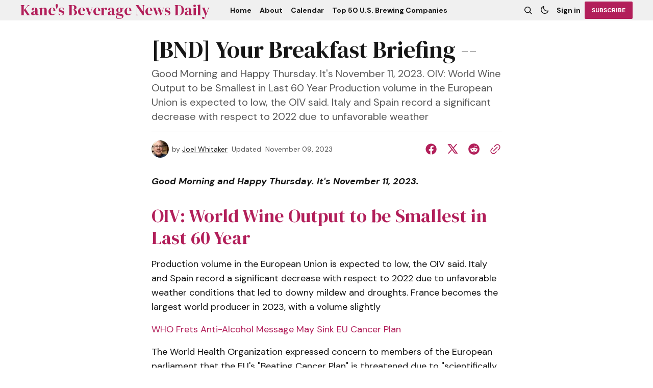

--- FILE ---
content_type: text/html; charset=utf-8
request_url: https://bevnews.net/bnd-your-breakfast-briefing-49/
body_size: 13977
content:
<!DOCTYPE html>
<html lang="en" data-theme="light">
    <head>

        <meta charset="utf-8" />
        <meta name="viewport" content="width=device-width, initial-scale=1" />
        
        <title>[BND] Your Breakfast Briefing --</title>
        <link rel="stylesheet" href="https://bevnews.net/assets/built/index.css?v=084a713623" />
        <link rel="preconnect" href="https://fonts.googleapis.com">
<link rel="preconnect" href="https://fonts.gstatic.com" crossorigin>

<link href="https://fonts.googleapis.com/css2?family=DM+Serif+Display&display=swap" rel="stylesheet">

<link href="https://fonts.googleapis.com/css2?family=DM+Sans:ital,opsz,wght@0,9..40,400;0,9..40,500;0,9..40,600;0,9..40,700;1,9..40,400;1,9..40,500;1,9..40,600;1,9..40,700&display=swap" rel="stylesheet">

<style>
    :root {
        --font-family-navigation: 'DM Sans', sans-serif;
        --font-family-body: 'DM Sans', sans-serif;
        --font-family-title: 'DM Serif Display', serif;
        --font-family-section-title: 'DM Sans', sans-serif;
        --font-family-post-tag: 'DM Sans', sans-serif;
        --font-family-post-excerpt: 'DM Sans', sans-serif;
        --font-family-post-info: 'DM Sans', sans-serif;
        --font-family-button: 'DM Sans', sans-serif;
        --font-family-number: 'DM Serif Display', serif;    
        
        --font-weight-title: 400;
        --font-weight-tag: 700;
        --font-weight-post-excerpt: 400;
        --font-weight-post-info: 400;
        --font-weight-navigation: 700;
        --font-weight-button: 700;
        --font-weight-section-title: 700;
        --font-weight-footer-secondary: 400;
        --font-weight-number: 400;

        --font-size-site-title-1: 30px;
        --font-size-site-title-2: 48px;
        --font-size-navigation-1: 14px;
        --font-size-navigation-2: 16px;
        --font-size-button: 12px;
        --font-size-section-title: 12px;
        --font-size-tag: 9px;
        --font-size-post-title: 24px;
        --font-size-post-title-no-img: 18px;
        --font-size-main-post-title: 36px;
        --font-size-main-post-title-no-feat: 32px;
        --font-size-main-post-excerpt: 20px;
        --font-size-latest-post-title: 18px;
        --font-size-post-info: 12px;
        --font-size-number: 50px;
        --font-size-cta-text: 16px;
        --font-size-post-page-title: 46px;
        --font-size-post-page-excerpt: 20px;

        --line-height-site-title-1: 100%;
        --line-height-site-title-2: 100%;
        --line-height-navigation-1: 100%;
        --line-height-navigation-2: 110%;
        --line-height-button-1: 110%;
        --line-height-button-2: 120%;
        --line-height-tag: 100%;
        --line-height-post-title: 110%;
        --line-height-main-post-title: 110%;
        --line-height-main-post-excerpt: 140%;
        --line-height-latest-post-title: 110%;
        --line-height-post-info: 110%;
        --line-height-section-title: 120%;
        --line-height-number: 90%;
        --line-height-cta-text: 130%;

        --letter-spacing-title: 0;
        --letter-spacing-button: -0.02em; 
        --letter-spacing-tag: 0.02em; 
        --letter-spacing-section-title: 0.02em;
        --letter-spacing-number: -0.04em;

        --text-transform-navigation: unset;
        --text-transform-tags: uppercase;
        --text-transform-button: uppercase;
        --text-transform-section-title: uppercase;
        --text-transform-footer-link: uppercase;

        --edit-billing-btn-padding--loading: 4.5px 54.5px;
    }
</style>






        
    <style>
        :root {
            --border-radius-buttons: 2px;
            --border-radius-images: 0;
            --border-radius-elements: 2px;
        }
    </style>


        <style>
            :root {
                --accent-color: #b21f5a;
                        --header-height: -40px;
                
            }
            :root[data-theme='light']{
                --color-social-bg-icon: #b21f5a;
            }
            :root[data-theme='dark']{
                --color-social-bg-icon: #fff;
            }
        </style>

        <script>
            const rootElem = document.querySelector("html[data-theme]");

            const detectSystemTheme = () => {
                if (window.matchMedia("(prefers-color-scheme: dark)").matches) {
                    rootElem.setAttribute("data-theme", "dark");
                } else {
                    rootElem.setAttribute("data-theme", "light");
                }
            };

            const initTheme = () => {
                const localStoragePref = localStorage.getItem("data-theme");

                if (localStoragePref) {
                    rootElem.setAttribute("data-theme", localStoragePref);
                } else {
                    detectSystemTheme();
                }
            };

            initTheme();

            window
                .matchMedia("(prefers-color-scheme: dark)")
                .addEventListener("change", () => {
                    if (window.matchMedia("(prefers-color-scheme: dark)").matches) {
                        rootElem.setAttribute("data-theme", "dark");
                    } else {
                        rootElem.setAttribute("data-theme", "light");
                    }
                });
        </script>
        
        <script src="https://bevnews.net/assets/built/index.js?v=084a713623" defer></script>
        
        <link rel="canonical" href="https://bevnews.net/bnd-your-breakfast-briefing-49/">
    <meta name="referrer" content="no-referrer-when-downgrade">
    
    <meta property="og:site_name" content="Kane&#x27;s Beverage News Daily">
    <meta property="og:type" content="article">
    <meta property="og:title" content="[BND] Your Breakfast Briefing --">
    <meta property="og:description" content="Good Morning and Happy Thursday. It&#x27;s November 11, 2023.


OIV: World Wine Output to be Smallest in Last 60 Year

Production volume in the European Union is expected to low, the OIV said. Italy and Spain record a significant decrease with respect to 2022 due to unfavorable weather conditions that">
    <meta property="og:url" content="https://bevnews.net/bnd-your-breakfast-briefing-49/">
    <meta property="og:image" content="https://bevnews.net/content/images/2022/08/BND-HEADER.jpg">
    <meta property="article:published_time" content="2023-11-09T11:00:57.000Z">
    <meta property="article:modified_time" content="2023-11-09T11:00:56.000Z">
    <meta property="article:publisher" content="https://www.facebook.com/ghost">
    <meta name="twitter:card" content="summary_large_image">
    <meta name="twitter:title" content="[BND] Your Breakfast Briefing --">
    <meta name="twitter:description" content="Good Morning and Happy Thursday. It&#x27;s November 11, 2023.


OIV: World Wine Output to be Smallest in Last 60 Year

Production volume in the European Union is expected to low, the OIV said. Italy and Spain record a significant decrease with respect to 2022 due to unfavorable weather conditions that">
    <meta name="twitter:url" content="https://bevnews.net/bnd-your-breakfast-briefing-49/">
    <meta name="twitter:image" content="https://bevnews.net/content/images/size/w1200/2022/10/Maker-s-Mark-Warehouse-Interior-2-2.jpg">
    <meta name="twitter:label1" content="Written by">
    <meta name="twitter:data1" content="Joel Whitaker">
    <meta name="twitter:site" content="@ghost">
    <meta property="og:image:width" content="940">
    <meta property="og:image:height" content="198">
    
    <script type="application/ld+json">
{
    "@context": "https://schema.org",
    "@type": "Article",
    "publisher": {
        "@type": "Organization",
        "name": "Kane&#x27;s Beverage News Daily",
        "url": "https://bevnews.net/",
        "logo": {
            "@type": "ImageObject",
            "url": "https://bevnews.net/favicon.ico",
            "width": 48,
            "height": 48
        }
    },
    "author": {
        "@type": "Person",
        "name": "Joel Whitaker",
        "image": {
            "@type": "ImageObject",
            "url": "https://www.gravatar.com/avatar/02bb708ffc53a92d152fcd65cc9bedb5?s=250&r=x&d=mp",
            "width": 250,
            "height": 250
        },
        "url": "https://bevnews.net/author/joel/",
        "sameAs": []
    },
    "headline": "[BND] Your Breakfast Briefing --",
    "url": "https://bevnews.net/bnd-your-breakfast-briefing-49/",
    "datePublished": "2023-11-09T11:00:57.000Z",
    "dateModified": "2023-11-09T11:00:56.000Z",
    "description": "Good Morning and Happy Thursday. It&#x27;s November 11, 2023.\n\n\nOIV: World Wine Output to be Smallest in Last 60 Year\n\nProduction volume in the European Union is expected to low, the OIV said. Italy and Spain record a significant decrease with respect to 2022 due to unfavorable weather conditions that led to downy mildew and droughts. France becomes the largest world producer in 2023, with a volume slightly\n\nWHO Frets Anti-Alcohol Message May Sink EU Cancer Plan\n\nThe World Health Organization express",
    "mainEntityOfPage": "https://bevnews.net/bnd-your-breakfast-briefing-49/"
}
    </script>

    <meta name="generator" content="Ghost 6.12">
    <link rel="alternate" type="application/rss+xml" title="Kane&#x27;s Beverage News Daily" href="https://bevnews.net/rss/">
    <script defer src="https://cdn.jsdelivr.net/ghost/portal@~2.56/umd/portal.min.js" data-i18n="true" data-ghost="https://bevnews.net/" data-key="4c8fdd3727dd41776902f09e03" data-api="https://kanes-beverage-news-daily.ghost.io/ghost/api/content/" data-locale="en" crossorigin="anonymous"></script><style id="gh-members-styles">.gh-post-upgrade-cta-content,
.gh-post-upgrade-cta {
    display: flex;
    flex-direction: column;
    align-items: center;
    font-family: -apple-system, BlinkMacSystemFont, 'Segoe UI', Roboto, Oxygen, Ubuntu, Cantarell, 'Open Sans', 'Helvetica Neue', sans-serif;
    text-align: center;
    width: 100%;
    color: #ffffff;
    font-size: 16px;
}

.gh-post-upgrade-cta-content {
    border-radius: 8px;
    padding: 40px 4vw;
}

.gh-post-upgrade-cta h2 {
    color: #ffffff;
    font-size: 28px;
    letter-spacing: -0.2px;
    margin: 0;
    padding: 0;
}

.gh-post-upgrade-cta p {
    margin: 20px 0 0;
    padding: 0;
}

.gh-post-upgrade-cta small {
    font-size: 16px;
    letter-spacing: -0.2px;
}

.gh-post-upgrade-cta a {
    color: #ffffff;
    cursor: pointer;
    font-weight: 500;
    box-shadow: none;
    text-decoration: underline;
}

.gh-post-upgrade-cta a:hover {
    color: #ffffff;
    opacity: 0.8;
    box-shadow: none;
    text-decoration: underline;
}

.gh-post-upgrade-cta a.gh-btn {
    display: block;
    background: #ffffff;
    text-decoration: none;
    margin: 28px 0 0;
    padding: 8px 18px;
    border-radius: 4px;
    font-size: 16px;
    font-weight: 600;
}

.gh-post-upgrade-cta a.gh-btn:hover {
    opacity: 0.92;
}</style><script async src="https://js.stripe.com/v3/"></script>
    <script defer src="https://cdn.jsdelivr.net/ghost/sodo-search@~1.8/umd/sodo-search.min.js" data-key="4c8fdd3727dd41776902f09e03" data-styles="https://cdn.jsdelivr.net/ghost/sodo-search@~1.8/umd/main.css" data-sodo-search="https://kanes-beverage-news-daily.ghost.io/" data-locale="en" crossorigin="anonymous"></script>
    
    <link href="https://bevnews.net/webmentions/receive/" rel="webmention">
    <script defer src="/public/cards.min.js?v=084a713623"></script>
    <link rel="stylesheet" type="text/css" href="/public/cards.min.css?v=084a713623">
    <script defer src="/public/comment-counts.min.js?v=084a713623" data-ghost-comments-counts-api="https://bevnews.net/members/api/comments/counts/"></script>
    <script defer src="/public/member-attribution.min.js?v=084a713623"></script>
    <script defer src="/public/ghost-stats.min.js?v=084a713623" data-stringify-payload="false" data-datasource="analytics_events" data-storage="localStorage" data-host="https://bevnews.net/.ghost/analytics/api/v1/page_hit"  tb_site_uuid="d046989c-092a-4b53-9f4c-cb8c3be7f100" tb_post_uuid="c703dee0-3a68-4d75-846b-68018967c3fc" tb_post_type="post" tb_member_uuid="undefined" tb_member_status="undefined"></script><style>:root {--ghost-accent-color: #b21f5a;}</style>
    <script defer="defer" data-domain="bevnews.net" src="https://plausible.io/js/script.hash.outbound-links.js"></script>
    <link rel="preconnect" href="https://fonts.bunny.net"><link rel="stylesheet" href="https://fonts.bunny.net/css?family=merriweather:300,700"><style>:root {--gh-font-body: Merriweather;}</style>

    </head>
    <body class="post-template gh-font-body-merriweather">
        <div class="gh-viewport">
                <header class="gh-header gh-header--type-1 gh-header--gray" >
        <div class="gh-container gh-header-container">
            <button class="gh-burger-btn gh-burger-btn--type-1" aria-label="open mobile menu button" id="open-mobile-menu">
                <svg width="25" height="25" viewBox="0 0 25 25" fill="#161616" xmlns="http://www.w3.org/2000/svg">
<g>
<path fill-rule="evenodd" clip-rule="evenodd" d="M5.5 8.5C4.94772 8.5 4.5 8.94772 4.5 9.5C4.5 10.0523 4.94772 10.5 5.5 10.5H19.5C20.0523 10.5 20.5 10.0523 20.5 9.5C20.5 8.94772 20.0523 8.5 19.5 8.5H5.5ZM5.5 13.5C4.94772 13.5 4.5 13.9477 4.5 14.5C4.5 15.0523 4.94772 15.5 5.5 15.5H16.5C17.0523 15.5 17.5 15.0523 17.5 14.5C17.5 13.9477 17.0523 13.5 16.5 13.5H5.5Z"/>
</g>
</svg>
            </button>
            
            <a class="gh-site-logo " href="https://bevnews.net" aria-label="Kane&#x27;s Beverage News Daily logo and home page link">
                        <h1 class="gh-site-title">Kane&#x27;s Beverage News Daily</h1>
            </a>
                <nav class="gh-nav">
        <ul class="gh-nav-menu">
                    <li class="gh-nav-list-item nav-home"><a href="https://bevnews.net/" class="gh-nav-menu-item" aria-label="Home navigation link" ><span>Home</span></a></li>
                    <li class="gh-nav-list-item nav-about"><a href="https://bevnews.net/about/" class="gh-nav-menu-item" aria-label="About navigation link" ><span>About</span></a></li>
                    <li class="gh-nav-list-item nav-calendar"><a href="https://bevnews.net/calendar/" class="gh-nav-menu-item" aria-label="Calendar navigation link" ><span>Calendar</span></a></li>
                    <li class="gh-nav-list-item nav-top-50-u-s-brewing-companies"><a href="https://bevnews.net/top-50-us-brewing-companies-2024/" class="gh-nav-menu-item" aria-label="Top 50 U.S. Brewing Companies navigation link" ><span>Top 50 U.S. Brewing Companies</span></a></li>
        </ul>
    </nav>


            <div class="gh-header__options">
                <button class="gh-search" title="Search button" aria-label="Search button" data-ghost-search><svg width="24" height="24" viewBox="0 0 24 24" fill="#161616" xmlns="http://www.w3.org/2000/svg">
<g>
<path fill-rule="evenodd" clip-rule="evenodd" d="M6.80617 6.80617C7.96263 5.6497 9.53114 5 11.1666 5C12.8021 5 14.3706 5.6497 15.5271 6.80617C16.6836 7.96263 17.3333 9.53114 17.3333 11.1666C17.3333 12.5501 16.8684 13.8857 16.0251 14.9644L19.2803 18.2197C19.5732 18.5126 19.5732 18.9874 19.2803 19.2803C18.9874 19.5732 18.5126 19.5732 18.2197 19.2803L14.9644 16.0251C13.8857 16.8684 12.5501 17.3333 11.1666 17.3333C9.53114 17.3333 7.96263 16.6836 6.80617 15.5271C5.6497 14.3706 5 12.8021 5 11.1666C5 9.53114 5.6497 7.96263 6.80617 6.80617ZM11.1666 6.5C9.92897 6.5 8.74199 6.99166 7.86683 7.86683C6.99166 8.74199 6.5 9.92897 6.5 11.1666C6.5 12.4043 6.99166 13.5913 7.86683 14.4664C8.74199 15.3416 9.92897 15.8333 11.1666 15.8333C12.4043 15.8333 13.5913 15.3416 14.4664 14.4664C15.3416 13.5913 15.8333 12.4043 15.8333 11.1666C15.8333 9.92897 15.3416 8.74199 14.4664 7.86683C13.5913 6.99166 12.4043 6.5 11.1666 6.5Z"/>
</g>
</svg>
</button>
                <button class="gh-switch-btn" aria-label="Switch theme button" type="button">
                    <svg
    width="24"
    height="24"
    viewBox="-2 -1 21 21"
    fill="none"
    xmlns="http://www.w3.org/2000/svg"
    class="gh-moon-icon"
    stroke="#161616"
>
    <path
        d="M15 10.6498C14.4361 10.8208 13.8378 10.9128 13.218 10.9128C9.83172 10.9128 7.0866 8.16764 7.0866 4.78131C7.0866 4.16179 7.17848 3.56372 7.34936 3C4.8322 3.76338 3 6.10197 3 8.86851C3 12.2548 5.74511 15 9.13138 15C11.8981 15 14.2369 13.1674 15 10.6498Z"
        stroke-width="1.3"
        stroke-linejoin="round"
    />
</svg>                    <svg
    width="24"
    height="24"
    viewBox="-2 -1.5 22 21"
    fill="none"
    xmlns="http://www.w3.org/2000/svg"
    class="gh-sun-icon"
>
    <path
        d="M8.99999 2.2966V1.80005M8.99999 16.2001V15.7035M15.7034 9.00005H16.2M1.79999 9.00005H2.29654M13.7405 4.26005L14.0916 3.90894M3.90836 14.0912L4.25947 13.7401M13.7405 13.74L14.0916 14.0912M3.90836 3.9089L4.25947 4.26002M12.9627 8.97289C12.9627 11.1668 11.1842 12.9453 8.99029 12.9453C6.79639 12.9453 5.01788 11.1668 5.01788 8.97289C5.01788 6.77899 6.79639 5.00048 8.99029 5.00048C11.1842 5.00048 12.9627 6.77899 12.9627 8.97289Z"
        stroke="#FFF"
        stroke-width="1.3"
        stroke-linecap="round"
    />
</svg>                </button>
                        <a class="gh-nav-menu-item gh-sign-in-btn" href="https://bevnews.net/signin" aria-label="Sign in">Sign in</a>
                        <a class="gh-subscribe-button gh-accent-button" href="https://bevnews.net/subscribe" aria-label="Subscribe"><span>Subscribe</span></a>
            </div>

        </div>
            <div class="gh-mobile-menu">
            <button class="gh-burger-btn gh-burger-btn--close" aria-label="close mobile menu button" id="close-mobile-menu">
                <svg width="24" height="24" viewBox="0 0 24 24" fill="none" xmlns="http://www.w3.org/2000/svg">
<g>
<path d="M6.40002 18.6538L5.34619 17.6L10.9462 12L5.34619 6.40002L6.40002 5.34619L12 10.9462L17.6 5.34619L18.6538 6.40002L13.0538 12L18.6538 17.6L17.6 18.6538L12 13.0538L6.40002 18.6538Z"/>
</g>
</svg>
            </button>
        <div class="gh-mobile-menu__top gh-mobile-menu__top--subscribe">
                <nav class="gh-nav">
        <ul class="gh-nav-menu">
                    <li class="gh-nav-list-item nav-home"><a href="https://bevnews.net/" class="gh-nav-menu-item" aria-label="Home navigation link"><span>Home</span></a></li>
                    <li class="gh-nav-list-item nav-about"><a href="https://bevnews.net/about/" class="gh-nav-menu-item" aria-label="About navigation link"><span>About</span></a></li>
                    <li class="gh-nav-list-item nav-calendar"><a href="https://bevnews.net/calendar/" class="gh-nav-menu-item" aria-label="Calendar navigation link"><span>Calendar</span></a></li>
                    <li class="gh-nav-list-item nav-top-50-u-s-brewing-companies"><a href="https://bevnews.net/top-50-us-brewing-companies-2024/" class="gh-nav-menu-item" aria-label="Top 50 U.S. Brewing Companies navigation link"><span>Top 50 U.S. Brewing Companies</span></a></li>
        </ul>
    </nav>

                    <a class="gh-nav-menu-item--hide gh-mobile-account-btn gh-accent-button" href="https://bevnews.net/signin" aria-label="Sign in"><span>Sign in</span></a>
                <ul class="gh-sub-nav">
            <li class="nav-sign-up"><a href="#/portal/" class="gh-sub-nav-menu-item" aria-label="Sign up navigation link">Sign up</a></li>
    </ul>

        </div>
        <div class="gh-mobile-bottom">
                    <form class="gh-form" data-members-form="subscribe" data-members-autoredirect="false" novalidate>
                        <h2 class="gh-form__title">Subscribe to Our Newsletter</h2>
                        <div class="gh-form__input-wrapper">
                            <input class="gh-form-input" data-members-email type="email" name="email-input-mobile-menu" id="email-input-mobile-menu" placeholder="E-mail" aria-label="Your Email Address" autofocus required>
                            <button aria-label="Subscribe" class="gh-main-button gh-form__submit-button gh-accent-button" type="submit">
                                <span>Subscribe</span>
                                <svg xmlns="http://www.w3.org/2000/svg" xmlns:xlink="http://www.w3.org/1999/xlink"
  style="margin: auto; background: none; shape-rendering: auto;" width="25px" height="25px"
  viewBox="0 0 100 100" preserveAspectRatio="xMidYMid">
  <circle cx="50" cy="50" fill="none" stroke="#ffffff" stroke-width="10" r="37"
    stroke-dasharray="174.35839227423352 60.119464091411174">
    <animateTransform attributeName="transform" type="rotate" repeatCount="indefinite" dur="1s"
      values="0 50 50;360 50 50" keyTimes="0;1" />
  </circle>
</svg>                            </button>
                        </div>
                        <p class="gh-form__error" data-members-error></p>
                        <div class="gh-form__success">
                            <p class="gh-form__success-title">
                                <svg width="36" height="36" viewBox="0 0 48 48" fill="none" xmlns="http://www.w3.org/2000/svg">
                                    <path
                                        d="M43.2008 24C43.2008 34.6039 34.6046 43.2 24.0008 43.2C13.3969 43.2 4.80078 34.6039 4.80078 24C4.80078 13.3962 13.3969 4.80005 24.0008 4.80005C27.0132 4.80005 29.8635 5.49378 32.4008 6.73021M39.6008 12L22.8008 28.8L18.0008 24"
                                        stroke="#17996A" stroke-width="4" stroke-linecap="round" stroke-linejoin="round" />
                                </svg><span>Success! Now Check Your Email</span>
                            </p>
                            <p class="gh-form__success-text">To complete Subscribe, click the confirmation link in your inbox. If it doesn’t arrive within 3 minutes, check your spam folder.</p>
                            <a href="https://bevnews.net" class="gh-form__success-button">Ok, Thanks</a>
                        </div>
                    </form>
            
<div class="gh-social-icons">
        <a class="gh-social-icons-link" href=https://www.facebook.com/ghost target="_blank" rel="noopener noreferrer" aria-label="Kane&#x27;s Beverage News Daily facebook link"><svg width="26" height="26" viewBox="1 1 24 24" fill="#b21f5a" xmlns="http://www.w3.org/2000/svg">
    <g>
        <path
            d="M13.0596 3.25C7.6419 3.25 3.25 7.6419 3.25 13.0596C3.25 17.9559 6.83722 22.0141 11.5269 22.75V15.8952H9.03612V13.0596H11.5269V10.8984C11.5269 8.43989 12.9913 7.08187 15.232 7.08187C16.3053 7.08187 17.4279 7.27346 17.4279 7.27346V9.68755H16.1909C14.9724 9.68755 14.5924 10.4437 14.5924 11.2195V13.0596H17.313L16.8781 15.8952H14.5924V22.75C19.2819 22.0141 22.8692 17.9559 22.8692 13.0596C22.8692 7.6419 18.4773 3.25 13.0596 3.25Z" />
    </g>
</svg></a>
        <a class="gh-social-icons-link" href=https://x.com/ghost target="_blank" rel="noopener noreferrer" aria-label="Kane&#x27;s Beverage News Daily twitter link"><svg width="26" height="26" viewBox="0 0 26 26" fill="#b21f5a" xmlns="http://www.w3.org/2000/svg">
<g>
<path d="M9.69583 3.25H3.25L10.8569 13.3925L3.66433 21.6666H6.10456L11.9871 14.8995L17.0625 21.6667H23.5083L15.5815 11.0976L22.4034 3.25H19.9632L14.4513 9.59066L9.69583 3.25ZM17.9833 19.825L6.93333 5.09167H8.775L19.825 19.825H17.9833Z"/>
</g>
</svg>
</a>
</div>        </div>
    </div>
<div class="gh-mobile-overlay gh-mobile-overlay--close"></div>    </header>
            
            

<main class="gh-post-page--wrapper">
    <div class="gh-post-page">
        <article class="post no-image gh-post-page__article">
            <header class="gh-post-page__header">


                <h1 class="gh-post-page__title">[BND] Your Breakfast Briefing --</h1>

                    <p class="gh-post-page__excerpt">Good Morning and Happy Thursday. It&#39;s November 11, 2023.


OIV: World Wine Output to be Smallest in Last 60 Year

Production volume in the European Union is expected to low, the OIV said. Italy and Spain record a significant decrease with respect to 2022 due to unfavorable weather</p>

                <div class="gh-post-page__author gh-post-page__author--header">
                        <picture>
                            <source 
                                srcset="
                                https://www.gravatar.com/avatar/02bb708ffc53a92d152fcd65cc9bedb5?s&#x3D;250&amp;r&#x3D;x&amp;d&#x3D;mp 100w"
                                sizes="34px"  
                                type="image/webp">
                            <img 
                                srcset="
                                https://www.gravatar.com/avatar/02bb708ffc53a92d152fcd65cc9bedb5?s&#x3D;250&amp;r&#x3D;x&amp;d&#x3D;mp 100w"
                                sizes="34px" 
                                src="https://www.gravatar.com/avatar/02bb708ffc53a92d152fcd65cc9bedb5?s&#x3D;250&amp;r&#x3D;x&amp;d&#x3D;mp"
                                class="gh-avatar" 
                                alt="Joel Whitaker profile image">
                        </picture>
                    
                    <div class="gh-post-page__author-name">
                        <span class="gh-post-page__author--start">by</span>
                        <a href="/author/joel/" class="gh-post-page__author-name--link">Joel Whitaker</a>
                    </div>

                    <div class="gh-post-page__author-date">
                        <span class="gh-post-page__author--start">Updated</span>

                        <time class="gh-post-info__date" datetime="2023-11-09">
                            November 09, 2023
                        </time>
                    </div>

                    <div class="gh-post-page__share">
                        <a class="gh-post-page__share-link" href="https://www.facebook.com/sharer.php?u=https://bevnews.net/bnd-your-breakfast-briefing-49/" target="_blank" rel="noopener" aria-label="Share on facebook">
                            <svg width="26" height="26" viewBox="1 1 24 24" fill="#b21f5a" xmlns="http://www.w3.org/2000/svg">
    <g>
        <path
            d="M13.0596 3.25C7.6419 3.25 3.25 7.6419 3.25 13.0596C3.25 17.9559 6.83722 22.0141 11.5269 22.75V15.8952H9.03612V13.0596H11.5269V10.8984C11.5269 8.43989 12.9913 7.08187 15.232 7.08187C16.3053 7.08187 17.4279 7.27346 17.4279 7.27346V9.68755H16.1909C14.9724 9.68755 14.5924 10.4437 14.5924 11.2195V13.0596H17.313L16.8781 15.8952H14.5924V22.75C19.2819 22.0141 22.8692 17.9559 22.8692 13.0596C22.8692 7.6419 18.4773 3.25 13.0596 3.25Z" />
    </g>
</svg>                        </a>
                        <a class="gh-post-page__share-link" href="https://twitter.com/intent/tweet?url=https://bevnews.net/bnd-your-breakfast-briefing-49/&amp;text=%5BBND%5D%20Your%20Breakfast%20Briefing%20--" target="_blank" rel="noopener" aria-label="Share on twitter">
                            <svg width="26" height="26" viewBox="0 0 26 26" fill="#b21f5a" xmlns="http://www.w3.org/2000/svg">
<g>
<path d="M9.69583 3.25H3.25L10.8569 13.3925L3.66433 21.6666H6.10456L11.9871 14.8995L17.0625 21.6667H23.5083L15.5815 11.0976L22.4034 3.25H19.9632L14.4513 9.59066L9.69583 3.25ZM17.9833 19.825L6.93333 5.09167H8.775L19.825 19.825H17.9833Z"/>
</g>
</svg>
                        </a>
                        <a class="gh-post-page__share-link" href="https://reddit.com/submit?url=https://bevnews.net/bnd-your-breakfast-briefing-49/&amp;media=&amp;description=%5BBND%5D%20Your%20Breakfast%20Briefing%20--" target="_blank" rel="noopener" data-pin-do="none" aria-label="Share on reddit">
                            <svg width="32" height="32" viewBox="0 0 32 32" fill="#b21f5a" xmlns="http://www.w3.org/2000/svg">
<path d="M16.0013 29.3334C8.6375 29.3334 2.66797 23.3638 2.66797 16.0001C2.66797 8.63628 8.6375 2.66675 16.0013 2.66675C23.3651 2.66675 29.3347 8.63628 29.3347 16.0001C29.3347 23.3638 23.3651 29.3334 16.0013 29.3334ZM24.8947 16.0001C24.8667 15.2334 24.3909 14.5547 23.6797 14.2667C22.9687 13.9789 22.1548 14.1355 21.6013 14.6667C20.0845 13.6357 18.3016 13.0661 16.468 13.0267L17.3347 8.86675L20.188 9.46675C20.258 10.1181 20.7909 10.622 21.4452 10.6557C22.0993 10.6894 22.6812 10.2428 22.8177 9.60204C22.9543 8.96133 22.6051 8.31634 21.994 8.08034C21.3829 7.84432 20.6908 8.08723 20.3613 8.65341L17.0947 8.00008C16.9867 7.9764 16.8739 7.99692 16.7811 8.05704C16.6884 8.11716 16.6237 8.21189 16.6013 8.32008L15.6147 12.9467C13.7585 12.9747 11.951 13.5447 10.4146 14.5867C9.85296 14.0582 9.03224 13.9111 8.322 14.2118C7.61176 14.5123 7.14592 15.2038 7.13422 15.975C7.12253 16.7461 7.56717 17.4514 8.26797 17.7734C8.25296 17.9687 8.25296 18.1647 8.26797 18.3601C8.26797 21.3467 11.748 23.7734 16.0413 23.7734C20.3347 23.7734 23.8147 21.3467 23.8147 18.3601C23.8296 18.1647 23.8296 17.9687 23.8147 17.7734C24.4861 17.4397 24.9063 16.7498 24.8947 16.0001ZM11.5613 17.3334C11.5613 16.597 12.1582 16.0001 12.8946 16.0001C13.6311 16.0001 14.228 16.597 14.228 17.3334C14.228 18.0698 13.6311 18.6667 12.8946 18.6667C12.541 18.6667 12.2019 18.5262 11.9518 18.2762C11.7018 18.0262 11.5613 17.687 11.5613 17.3334ZM19.308 21.0001C18.362 21.713 17.1981 22.0758 16.0147 22.0267C14.8312 22.0758 13.6673 21.713 12.7213 21.0001C12.6038 20.857 12.6141 20.6481 12.745 20.5171C12.8759 20.3862 13.0848 20.3759 13.228 20.4934C14.0296 21.0814 15.0081 21.3778 16.0013 21.3334C16.9957 21.3875 17.9788 21.1006 18.788 20.5201C18.8832 20.4271 19.0208 20.3922 19.1489 20.4282C19.2769 20.4643 19.3761 20.5659 19.4089 20.6949C19.4417 20.8238 19.4032 20.9605 19.308 21.0534V21.0001ZM19.068 18.7201C18.3316 18.7201 17.7347 18.1231 17.7347 17.3867C17.7347 16.6503 18.3316 16.0534 19.068 16.0534C19.8044 16.0534 20.4013 16.6503 20.4013 17.3867C20.416 17.7518 20.2801 18.107 20.0256 18.369C19.7709 18.6311 19.42 18.7774 19.0547 18.7734L19.068 18.7201Z"/>
</svg>
                        </a>
                        <button class="gh-post-page__share-link copyToClipboardBtn" aria-label="Copy to clipboard button">
                            <svg width="32" height="32" fill="#b21f5a" viewbox="0 0 32 32" xmlns="http://www.w3.org/2000/svg">
    <path
        d="M19.92 4.271a7.21 7.21 0 0 0-2.832 1.017c-.615.385-1.224.938-2.934 2.665-1.531 1.546-1.614 1.657-1.549 2.06.069.425.608.92 1.001.92.11 0 .267-.025.349-.056.082-.031.941-.842 1.91-1.802.969-.961 1.882-1.833 2.028-1.939.529-.381 1.326-.718 2-.845.441-.083 1.364-.082 1.814.001a5.106 5.106 0 0 1 2.752 1.502c.627.649.993 1.292 1.26 2.216.102.353.121.543.121 1.243 0 .909-.078 1.298-.399 2.006-.33.727-.612 1.064-2.435 2.902-.975.984-1.798 1.855-1.829 1.937a1.16 1.16 0 0 0-.057.35c0 .392.496.931.92 1 .403.066.514-.018 2.06-1.549a72.228 72.228 0 0 0 1.908-1.945c1.254-1.4 1.835-2.883 1.84-4.701.005-1.879-.651-3.499-1.965-4.857a7.057 7.057 0 0 0-3.758-2.048c-.559-.107-1.645-.144-2.205-.077m.133 6.272c-.219.103-9.32 9.174-9.488 9.457-.165.278-.149.614.045.92.224.353.537.547.884.547.242 0 .31-.028.564-.224.451-.35 9.199-9.14 9.304-9.35.118-.233.116-.599-.004-.788-.356-.562-.851-.775-1.305-.562m-10.56 2.072c-.217.096-3.532 3.402-3.903 3.892a7.085 7.085 0 0 0-1.187 2.34c-.198.684-.252 1.091-.253 1.9-.001 1.899.654 3.503 1.994 4.884 1.426 1.469 3.096 2.177 5.109 2.166 1.108-.007 2.03-.21 2.958-.653.913-.436 1.177-.656 3.161-2.629 1.034-1.028 1.916-1.946 1.96-2.04.124-.26.101-.503-.073-.778-.336-.53-.846-.723-1.298-.491-.096.048-.978.885-1.961 1.859-.983.975-1.903 1.85-2.044 1.945a5.26 5.26 0 0 1-1.682.707c-.628.13-1.74.111-2.301-.04-.882-.237-1.555-.623-2.246-1.289-.756-.728-1.154-1.389-1.445-2.394-.103-.357-.122-.545-.122-1.247 0-.703.019-.89.122-1.248a5.463 5.463 0 0 1 .739-1.57c.138-.196 1.037-1.148 1.998-2.116.961-.968 1.773-1.828 1.804-1.91.103-.27.068-.534-.104-.794-.308-.466-.823-.673-1.226-.494"
        fill-rule="evenodd"/>
</svg>                            <span class="copyToClipboardBtn__success">Link copied!</span>
                            <span class="copyToClipboardBtn__fail">Copy failed!</span>
                        </button>
                    </div>
                </div>
            </header>

            <div class="gh-post-page__content">

                <p><strong><em>Good Morning and Happy Thursday.  It's November 11, 2023. </em></strong></p><h2 id="oiv-world-wine-output-to-be-smallest-in-last-60-year"><a href="https://bevnews.net/oiv-world-wine-output-to-be-smallest-in-last-60-year/" rel="noreferrer">OIV: World Wine Output to be Smallest in Last 60 Year</a></h2><p>Production volume in the European Union is expected to low, the OIV said. Italy and Spain record a significant decrease with respect to 2022 due to unfavorable weather conditions that led to downy mildew and droughts. France becomes the largest world producer in 2023, with a volume slightly</p><p><a href="https://bevnews.net/who-lobbies-eu-solons-against-watering-down-loho/" rel="noreferrer"><a href="WHO Frets Anti-Alcohol Message May Sink EU Cancer Plan" rel="noreferrer">WHO Frets Anti-Alcohol Message May Sink EU Cancer Plan</a></a></p><p>The World Health Organization expressed concern to members of the European parliament that the EU's "Beating Cancer Plan" is threatened due to "scientifically inaccurate and worrisome" wording on alcohol use. In Europe, non-communicable diseases such as cardiovascular diseases, diabetes, chronic</p><h2 id="shaun-belongie-named-ceo-of-new-belgium-brewing"><a href="https://bevnews.net/shaun-belongie-named-ceo-of-new-belgium-brewing/" rel="noreferrer">Shaun Belongie Named CEO of New Belgium Brewing</a></h2><p>Shaun Belongie, Chief Marketing Officer of New Belgium Brewing for the last five years 5 years, was named its next Chief Executive Officer. He succeeds Steve Fechheimer as permanent CEO.</p><h2 id="house-keeps-funding-for-passive-technology-to-prevent-drunk-driving"><a href="https://bevnews.net/house/" rel="noreferrer">House Keeps Funding for Passive Technology to Prevent Drunk Driving</a></h2><p>The House voted to reject an amendment to the FY2024 House Transportation appropriations bill that sought to block funding for a Transportation Department rulemaking to require passive technology in new vehicles to prevent impaired driving. The amendment had been sponsored by</p><h2 id="napa-wineries-seek-civil-rights-probes-into-napa-government"><a href="https://bevnews.net/napa-wineries-plan-civil-rights/" rel="noreferrer">Napa Wineries Seek Civil Rights Probes Into Napa Government</a></h2><p>Hoopes Vineyard, Smith-Madrone Vineyards &amp; Winery and Summit Lake Vineyards said Napa County has engaged in “a pattern and practice of discriminating against certain classes of small businesses." The center of the dispute is Napa County's Wine Definition Ordinance, passed in 1990. It includes</p><h2 id="beer-imports-fall-136-led-by-mexican-declines"><a href="https://bevnews.net/untitled-58/" rel="noreferrer">Beer Imports Fall 13.6%, Led by Mexican Declines</a></h2><p>Imported beer volume for September 2023 in the amount of 3,155,973 barrels, down 13.6% compared to September 2022 imported volume. Canada (+23.6%) and Ireland (+5.1%) were two of the few countries experience growth compared to September of last year. Mexican imports declined by 12.8%</p><h2 id="broken-barrel-intros-black-hjerte-rye-whiskey"><a href="https://bevnews.net/broken-barrel-intros-black-hjerte-rye-whiskey/" rel="noreferrer">Broken Barrel Intros Black Hjerte Rye Whiskey</a></h2><p>Black Hjerte is a limited-edition blended rye whiskey finished using two types of coffee liqueur barrel staves.&nbsp;The new expression is the company's second collaboration – this time with&nbsp;Laurel Canyon Spirits, which produces Black Hjerte French-pressed coffee liqueur. The blend features both Kentucky Straight Rye and Kentucky-distilled Light Whiskey, </p><h2 id="creador-intros-2nd-release-expands-market-with-genisus-liquids"><a href="https://bevnews.net/creador-intros-2nd-release-expands-market-with-genisus-liquids/" rel="noreferrer">Creador Intros 2nd Release, Expands Market with Genisus Liquids</a></h2><p>Creador Agave Spirits, renowned for its unparalleled agave distillates, is introducing its second release of destilado de 100% agave. Each of the six new expressions is milled by hand, clay pot fermented and distilled by maestro palenquero José Alberto Pablo in San Bernardo Mixtepec, Oaxaca. Creador is</p><h2 id="willamette-valley-vineyards-launches-secondary-offering"><a href="https://bevnews.net/willamette-valley-vineyards-nasdaq-wvvip-launches-secondary-offering/" rel="noreferrer">Willamette Valley Vineyards  Launches Secondary Offering</a></h2><p>Willamette Valley Vineyards launched&nbsp;a new stock offering&nbsp;after overselling an offering that ended on September 30. The original offering raised $3.53 million to support the winery’s expansion with a new tasting room in Bend, Oregon, and new</p><h2 id="jack-daniels-launches-new-creative"><a href="https://bevnews.net/jack-daniels-launches-new-creative/" rel="noreferrer">Jack Daniel's Launches New Creative</a></h2><p>Jack Daniel’s launched “In The Moment,”&nbsp; the latest creative work created in partnership with advertising agency Energy BBDO. Tapping into Jack Daniel’s long and historic connection with the world of music, we see and feel the power of losing yourself in iconic moments; an emotional journey that is</p><h2 id="captain-morgan-victor-cruz-to-host-one-of-a-kind-house-party-sweeps"><a href="https://bevnews.net/captain-morgan-victor-cruz-host-one-of-a-kind-house-party/" rel="noreferrer">Captain Morgan, Victor Cruz to Host 'One of a Kind' House Party Sweeps</a></h2><p>The event, on Friday, November 17 in New York City is continuation of the brand’s season-long Follow the Captain campaign. The party will feature the foods he loves, the music he can’t live without, and of course his favorite rum cocktails. Not to mention an epic lineup of</p><h2 id="louis-xiii-cognac-debuts-a-pop-up-boutique-at-wynn-las-vegas"><a href="https://bevnews.net/louis-xiii-cognac-debuts-a-pop-up-boutique-at-wynn-las-vegas/" rel="noreferrer">Louis XIII Cognac Debuts a Pop-Up Boutique at Wynn Las Vegas</a></h2><p>From Nov. 8 thro ugh Nov. 28 visitors to the Wynn Las Vegas will be able to immerse themselves in the captivating world of Louis XIII.&nbsp; The retail pop-up experience will showcase an extensive selection of LOUIS&nbsp;XIII's most coveted offerings, including The Iconic Collection, The Drop Collection, Rare Cask </p><h2 id="zacapa-rum-partners-with-latin-american-fashion-summit"><a href="https://bevnews.net/zacapa-rum-partners-with-latin-american-fashion-summit/https://bevnews.net/zacapa-rum-partners-with-latin-american-fashion-summit/" rel="noreferrer">Zacapa Rum Partners with Latin American Fashion Summit</a></h2><p>Ron Zacapa announced its partnership with the prestigious Latin American Fashion Summit (LAFS). Expanding its continued support for the creatives honored, Zacapa will double the prize value for the three winners of the coveted&nbsp;Designer of the Year award categories. Additionally, Zacapa announced Raul Lopez of Luarthe as the first-of-its-kind </p><h2 id="bulleit-reimagines-what-a-bar-can-be"><a href="https://bevnews.net/bulleit-reimagines-what-a-bar-can-be/" rel="noreferrer">Bulleit Reimagines What a Bar Can Be</a></h2><p>Bulleit Frontier Whiskey opened up a new chapter of the Bulleit Pioneer Project last night with the Bulleit Limitless Lounge; a multisensory immersive bar experience in Downtown LA. The Pioneer Project is&nbsp;Bulleit's multi-year commitment to championing and amplifying those breaking new ground in</p><h2 id="athletic-brewing-partners-with-viral-internet-granny-to-help-hosts-hack-the-holidays"><a href="https://bevnews.net/athletic-brewing-partners-with-viral-internet-granny-to-help-hosts-hack-the-holidays/" rel="noreferrer">Athletic Brewing Partners with Viral Internet Granny to Help Hosts Hack the Holidays</a></h2><p>Athletic Brewing Co., the largest non-alcoholic brewery in America, is kicking off its 2023 holiday campaign by teaming up with the internet's favorite grandma, Barbara "Babs" Costello from Brunch with Babs, to bring fans her top tips for holiday hosting. Costello, a 74-year-old social media sensation with</p><h2 id="who-what"><a href="https://bevnews.net/who-what-148/" rel="noreferrer">Who &amp; What --</a></h2><p>Tonnellerie Cadus / AnA Selection hires Gretchen Brakesman as new North American sales director. She joins from from Barrel Associates where she was regional sales manager. Ghost Tequila hires Chris Peddy as chief marketing officer. He joins from Mast-Jägermeister.</p><p></p>

            </div>
            <div class="gh-post-page__author gh-post-page__author--content">
                    <picture>
                        <source 
                            srcset="
                            https://www.gravatar.com/avatar/02bb708ffc53a92d152fcd65cc9bedb5?s&#x3D;250&amp;r&#x3D;x&amp;d&#x3D;mp 100w"
                            sizes="34px"  
                            type="image/webp">
                        <img 
                            srcset="
                            https://www.gravatar.com/avatar/02bb708ffc53a92d152fcd65cc9bedb5?s&#x3D;250&amp;r&#x3D;x&amp;d&#x3D;mp 100w"
                            sizes="34px" 
                            src="https://www.gravatar.com/avatar/02bb708ffc53a92d152fcd65cc9bedb5?s&#x3D;250&amp;r&#x3D;x&amp;d&#x3D;mp"
                            class="gh-avatar" 
                            alt="Joel Whitaker profile image">
                    </picture>
                
                <div class="gh-post-page__author-name">
                    <span class="gh-post-page__author--start">by</span>
                    <a href="/author/joel/" class="gh-post-page__author-name--link">Joel Whitaker</a>
                </div>

                <div class="gh-post-page__author-date">
                    <span class="gh-post-page__author--start">Updated</span>

                    <time class="gh-post-info__date" datetime="2023-11-09">
                        November 09, 2023
                    </time>
                </div>

                <div class="gh-post-page__share">
                    <a class="gh-post-page__share-link" href="https://www.facebook.com/sharer.php?u=https://bevnews.net/bnd-your-breakfast-briefing-49/" target="_blank" rel="noopener" aria-label="Share on facebook">
                        <svg width="26" height="26" viewBox="1 1 24 24" fill="#b21f5a" xmlns="http://www.w3.org/2000/svg">
    <g>
        <path
            d="M13.0596 3.25C7.6419 3.25 3.25 7.6419 3.25 13.0596C3.25 17.9559 6.83722 22.0141 11.5269 22.75V15.8952H9.03612V13.0596H11.5269V10.8984C11.5269 8.43989 12.9913 7.08187 15.232 7.08187C16.3053 7.08187 17.4279 7.27346 17.4279 7.27346V9.68755H16.1909C14.9724 9.68755 14.5924 10.4437 14.5924 11.2195V13.0596H17.313L16.8781 15.8952H14.5924V22.75C19.2819 22.0141 22.8692 17.9559 22.8692 13.0596C22.8692 7.6419 18.4773 3.25 13.0596 3.25Z" />
    </g>
</svg>                    </a>
                    <a class="gh-post-page__share-link" href="https://twitter.com/intent/tweet?url=https://bevnews.net/bnd-your-breakfast-briefing-49/&amp;text=%5BBND%5D%20Your%20Breakfast%20Briefing%20--" target="_blank" rel="noopener" aria-label="Share on twitter">
                        <svg width="26" height="26" viewBox="0 0 26 26" fill="#b21f5a" xmlns="http://www.w3.org/2000/svg">
<g>
<path d="M9.69583 3.25H3.25L10.8569 13.3925L3.66433 21.6666H6.10456L11.9871 14.8995L17.0625 21.6667H23.5083L15.5815 11.0976L22.4034 3.25H19.9632L14.4513 9.59066L9.69583 3.25ZM17.9833 19.825L6.93333 5.09167H8.775L19.825 19.825H17.9833Z"/>
</g>
</svg>
                    </a>
                    <a class="gh-post-page__share-link" href="https://reddit.com/submit?url=https://bevnews.net/bnd-your-breakfast-briefing-49/&amp;media=&amp;description=%5BBND%5D%20Your%20Breakfast%20Briefing%20--" target="_blank" rel="noopener" data-pin-do="none" aria-label="Share on reddit">
                        <svg width="32" height="32" viewBox="0 0 32 32" fill="#b21f5a" xmlns="http://www.w3.org/2000/svg">
<path d="M16.0013 29.3334C8.6375 29.3334 2.66797 23.3638 2.66797 16.0001C2.66797 8.63628 8.6375 2.66675 16.0013 2.66675C23.3651 2.66675 29.3347 8.63628 29.3347 16.0001C29.3347 23.3638 23.3651 29.3334 16.0013 29.3334ZM24.8947 16.0001C24.8667 15.2334 24.3909 14.5547 23.6797 14.2667C22.9687 13.9789 22.1548 14.1355 21.6013 14.6667C20.0845 13.6357 18.3016 13.0661 16.468 13.0267L17.3347 8.86675L20.188 9.46675C20.258 10.1181 20.7909 10.622 21.4452 10.6557C22.0993 10.6894 22.6812 10.2428 22.8177 9.60204C22.9543 8.96133 22.6051 8.31634 21.994 8.08034C21.3829 7.84432 20.6908 8.08723 20.3613 8.65341L17.0947 8.00008C16.9867 7.9764 16.8739 7.99692 16.7811 8.05704C16.6884 8.11716 16.6237 8.21189 16.6013 8.32008L15.6147 12.9467C13.7585 12.9747 11.951 13.5447 10.4146 14.5867C9.85296 14.0582 9.03224 13.9111 8.322 14.2118C7.61176 14.5123 7.14592 15.2038 7.13422 15.975C7.12253 16.7461 7.56717 17.4514 8.26797 17.7734C8.25296 17.9687 8.25296 18.1647 8.26797 18.3601C8.26797 21.3467 11.748 23.7734 16.0413 23.7734C20.3347 23.7734 23.8147 21.3467 23.8147 18.3601C23.8296 18.1647 23.8296 17.9687 23.8147 17.7734C24.4861 17.4397 24.9063 16.7498 24.8947 16.0001ZM11.5613 17.3334C11.5613 16.597 12.1582 16.0001 12.8946 16.0001C13.6311 16.0001 14.228 16.597 14.228 17.3334C14.228 18.0698 13.6311 18.6667 12.8946 18.6667C12.541 18.6667 12.2019 18.5262 11.9518 18.2762C11.7018 18.0262 11.5613 17.687 11.5613 17.3334ZM19.308 21.0001C18.362 21.713 17.1981 22.0758 16.0147 22.0267C14.8312 22.0758 13.6673 21.713 12.7213 21.0001C12.6038 20.857 12.6141 20.6481 12.745 20.5171C12.8759 20.3862 13.0848 20.3759 13.228 20.4934C14.0296 21.0814 15.0081 21.3778 16.0013 21.3334C16.9957 21.3875 17.9788 21.1006 18.788 20.5201C18.8832 20.4271 19.0208 20.3922 19.1489 20.4282C19.2769 20.4643 19.3761 20.5659 19.4089 20.6949C19.4417 20.8238 19.4032 20.9605 19.308 21.0534V21.0001ZM19.068 18.7201C18.3316 18.7201 17.7347 18.1231 17.7347 17.3867C17.7347 16.6503 18.3316 16.0534 19.068 16.0534C19.8044 16.0534 20.4013 16.6503 20.4013 17.3867C20.416 17.7518 20.2801 18.107 20.0256 18.369C19.7709 18.6311 19.42 18.7774 19.0547 18.7734L19.068 18.7201Z"/>
</svg>
                    </a>
                    <button class="gh-post-page__share-link copyToClipboardBtn" aria-label="Copy to clipboard button">
                        <svg width="32" height="32" fill="#b21f5a" viewbox="0 0 32 32" xmlns="http://www.w3.org/2000/svg">
    <path
        d="M19.92 4.271a7.21 7.21 0 0 0-2.832 1.017c-.615.385-1.224.938-2.934 2.665-1.531 1.546-1.614 1.657-1.549 2.06.069.425.608.92 1.001.92.11 0 .267-.025.349-.056.082-.031.941-.842 1.91-1.802.969-.961 1.882-1.833 2.028-1.939.529-.381 1.326-.718 2-.845.441-.083 1.364-.082 1.814.001a5.106 5.106 0 0 1 2.752 1.502c.627.649.993 1.292 1.26 2.216.102.353.121.543.121 1.243 0 .909-.078 1.298-.399 2.006-.33.727-.612 1.064-2.435 2.902-.975.984-1.798 1.855-1.829 1.937a1.16 1.16 0 0 0-.057.35c0 .392.496.931.92 1 .403.066.514-.018 2.06-1.549a72.228 72.228 0 0 0 1.908-1.945c1.254-1.4 1.835-2.883 1.84-4.701.005-1.879-.651-3.499-1.965-4.857a7.057 7.057 0 0 0-3.758-2.048c-.559-.107-1.645-.144-2.205-.077m.133 6.272c-.219.103-9.32 9.174-9.488 9.457-.165.278-.149.614.045.92.224.353.537.547.884.547.242 0 .31-.028.564-.224.451-.35 9.199-9.14 9.304-9.35.118-.233.116-.599-.004-.788-.356-.562-.851-.775-1.305-.562m-10.56 2.072c-.217.096-3.532 3.402-3.903 3.892a7.085 7.085 0 0 0-1.187 2.34c-.198.684-.252 1.091-.253 1.9-.001 1.899.654 3.503 1.994 4.884 1.426 1.469 3.096 2.177 5.109 2.166 1.108-.007 2.03-.21 2.958-.653.913-.436 1.177-.656 3.161-2.629 1.034-1.028 1.916-1.946 1.96-2.04.124-.26.101-.503-.073-.778-.336-.53-.846-.723-1.298-.491-.096.048-.978.885-1.961 1.859-.983.975-1.903 1.85-2.044 1.945a5.26 5.26 0 0 1-1.682.707c-.628.13-1.74.111-2.301-.04-.882-.237-1.555-.623-2.246-1.289-.756-.728-1.154-1.389-1.445-2.394-.103-.357-.122-.545-.122-1.247 0-.703.019-.89.122-1.248a5.463 5.463 0 0 1 .739-1.57c.138-.196 1.037-1.148 1.998-2.116.961-.968 1.773-1.828 1.804-1.91.103-.27.068-.534-.104-.794-.308-.466-.823-.673-1.226-.494"
        fill-rule="evenodd"/>
</svg>                        <span class="copyToClipboardBtn__success">Link copied!</span>
                        <span class="copyToClipboardBtn__fail">Copy failed!</span>
                    </button>
                </div>
            </div>
        </article>

            <div class="gh-container">
                <form class="gh-post-page-cta" data-members-form="subscribe" data-members-autoredirect="false" novalidate>
                    <div class="gh-post-page-cta__text-box">
                        <h2 class="gh-post-page-cta__title">Subscribe to New Posts</h2>
                        <p class="gh-post-page-cta__text">Lorem ultrices malesuada sapien amet pulvinar quis. Feugiat etiam ullamcorper pharetra vitae nibh enim vel.</p>
                    </div>
                    <div class="gh-post-page-cta__subscribe">
                        <input class="gh-post-page-cta__input" data-members-email type="email" name="email-input" id="email-input"
                            placeholder="E-mail" aria-label="Your Email Address" autofocus required>
                        <button aria-label="Subscribe" class="gh-post-page-cta__btn gh-accent-button" type="submit">
                            <span>Subscribe</span>
                            <svg xmlns="http://www.w3.org/2000/svg" xmlns:xlink="http://www.w3.org/1999/xlink"
  style="margin: auto; background: none; shape-rendering: auto;" width="25px" height="25px"
  viewBox="0 0 100 100" preserveAspectRatio="xMidYMid">
  <circle cx="50" cy="50" fill="none" stroke="#ffffff" stroke-width="10" r="37"
    stroke-dasharray="174.35839227423352 60.119464091411174">
    <animateTransform attributeName="transform" type="rotate" repeatCount="indefinite" dur="1s"
      values="0 50 50;360 50 50" keyTimes="0;1" />
  </circle>
</svg>                        </button>
                        <p class="gh-post-page-cta__error" data-members-error></p>
                    </div>
                    <div class="gh-post-page-cta__success">
                        <p class="gh-post-page-cta__success-title">
                            <svg width="36" height="36" viewBox="0 0 48 48" fill="none" xmlns="http://www.w3.org/2000/svg">
                                <path
                                    d="M43.2008 24C43.2008 34.6039 34.6046 43.2 24.0008 43.2C13.3969 43.2 4.80078 34.6039 4.80078 24C4.80078 13.3962 13.3969 4.80005 24.0008 4.80005C27.0132 4.80005 29.8635 5.49378 32.4008 6.73021M39.6008 12L22.8008 28.8L18.0008 24"
                                    stroke="#17996A" stroke-width="4" stroke-linecap="round" stroke-linejoin="round" />
                            </svg><span>Success! Now Check Your Email</span>
                        </p>
                        <p class="gh-post-page-cta__success-text">To complete Subscribe, click the confirmation link in your inbox. If it doesn’t arrive within 3 minutes, check your spam folder.
                        </p>
                        <a href="https://bevnews.net" class="gh-post-page-cta__success-button"><span>Ok, Thanks</span></a>
                    </div>
                </form>
            </div>

            
        <script defer src="https://cdn.jsdelivr.net/ghost/comments-ui@~1.3/umd/comments-ui.min.js" data-locale="en" data-ghost-comments="https://bevnews.net/" data-api="https://kanes-beverage-news-daily.ghost.io/ghost/api/content/" data-admin="https://kanes-beverage-news-daily.ghost.io/ghost/" data-key="4c8fdd3727dd41776902f09e03" data-title="Comments" data-count="true" data-post-id="654c61376c6c910001196d48" data-color-scheme="auto" data-avatar-saturation="10" data-accent-color="#b21f5a" data-comments-enabled="paid" data-publication="Kane's Beverage News Daily" crossorigin="anonymous"></script>
    
        
        <div class="gh-post-page__more">
        <h2 class="gh-post-page__more-title">Latest posts</h2>
        <div class="gh-post-page__more-posts">

                
<article class="post no-image gh-featured-post--column">
    <div class="gh-card-image-wrapper gh-post-image-wrapper--default">
            <a class="gh-card-image-wrapper-link--noImage" href="/bnd-your-beverage-reader-5/" aria-label="[BND] Your Beverage Reader post image">
                    <span class="gh-card-image-wrapper-link--noImage-name">Kane&#x27;s Beverage News Daily</span>
            </a>
    </div>
    <div class="gh-featured-post__content">
                <a class="gh-card-title-link" href="/bnd-your-beverage-reader-5/" aria-label="[BND] Your Beverage Reader">
          <h2 class="gh-featured-post__title">[BND] Your Beverage Reader</h2>
        </a>
        <div class="gh-post-info">

    <div class="gh-post-info__author-wrapper">
        <span class="gh-post-info__author-start">by</span>
        <a href="/author/joel/" class="gh-post-info__author-link">Joel Whitaker</a>
    </div>

    <time class="gh-post-info__date" datetime="2026-01-17">
        January 17, 2026
    </time>
</div>    </div>
</article>                            

                
<article class="post no-image gh-featured-post--column">
    <div class="gh-card-image-wrapper gh-post-image-wrapper--default">
            <a class="gh-card-image-wrapper-link--noImage" href="/bnd-your-breakfast-briefing-387/" aria-label="[BND] Your Breakfast Briefing post image">
                    <span class="gh-card-image-wrapper-link--noImage-name">Kane&#x27;s Beverage News Daily</span>
            </a>
    </div>
    <div class="gh-featured-post__content">
                <a class="gh-card-title-link" href="/bnd-your-breakfast-briefing-387/" aria-label="[BND] Your Breakfast Briefing">
          <h2 class="gh-featured-post__title">[BND] Your Breakfast Briefing</h2>
        </a>
        <div class="gh-post-info">

    <div class="gh-post-info__author-wrapper">
        <span class="gh-post-info__author-start">by</span>
        <a href="/author/joel/" class="gh-post-info__author-link">Joel Whitaker</a>
    </div>

    <time class="gh-post-info__date" datetime="2026-01-16">
        January 16, 2026
    </time>
</div>    </div>
</article>                            

                
<article class="post tag-politics no-image gh-featured-post--column">
    <div class="gh-card-image-wrapper gh-post-image-wrapper--default">
            <a class="gh-card-image-wrapper-link--noImage" href="/untitled-131/" aria-label="3% Growth Said Fastest Way to Raise U.S. Living Standards post image">
                    <span class="gh-card-image-wrapper-link--noImage-name">Kane&#x27;s Beverage News Daily</span>
            </a>
    </div>
    <div class="gh-featured-post__content">
        
        <div class="gh-tags-wrapper">
        <svg width="5" height="8" viewBox="0 0 5 6" fill="#161616" xmlns="http://www.w3.org/2000/svg">
    <path d="M5 3L0.5 5.59808V0.401924L5 3Z" />
</svg>        
     <a href="/tag/politics/" class="gh-tag-link"  aria-label="politics">politics</a>

        </div>

        <a class="gh-card-title-link" href="/untitled-131/" aria-label="3% Growth Said Fastest Way to Raise U.S. Living Standards">
          <h2 class="gh-featured-post__title">3% Growth Said Fastest Way to Raise U.S. Living Standards</h2>
        </a>
        <div class="gh-post-info">

    <div class="gh-post-info__author-wrapper">
        <span class="gh-post-info__author-start">by</span>
        <a href="/author/joel/" class="gh-post-info__author-link">Joel Whitaker</a>
    </div>

    <time class="gh-post-info__date" datetime="2026-01-16">
        January 16, 2026
    </time>
</div>    </div>
</article>                            

                
<article class="post tag-marketing no-image gh-featured-post--column">
    <div class="gh-card-image-wrapper gh-post-image-wrapper--default">
            <a class="gh-card-image-wrapper-link--noImage" href="/whiskeyland-debuts-documentary-on-old-foresters-156-year-history/" aria-label="Whiskeyland Debuts Documentary on Old Forester&#x27;s 156-Year History post image">
                    <span class="gh-card-image-wrapper-link--noImage-name">Kane&#x27;s Beverage News Daily</span>
            </a>
    </div>
    <div class="gh-featured-post__content">
        
        <div class="gh-tags-wrapper">
        <svg width="5" height="8" viewBox="0 0 5 6" fill="#161616" xmlns="http://www.w3.org/2000/svg">
    <path d="M5 3L0.5 5.59808V0.401924L5 3Z" />
</svg>        
     <a href="/tag/marketing/" class="gh-tag-link"  aria-label="Marketing">Marketing</a>

        </div>

        <a class="gh-card-title-link" href="/whiskeyland-debuts-documentary-on-old-foresters-156-year-history/" aria-label="Whiskeyland Debuts Documentary on Old Forester&#x27;s 156-Year History">
          <h2 class="gh-featured-post__title">Whiskeyland Debuts Documentary on Old Forester&#x27;s 156-Year History</h2>
        </a>
        <div class="gh-post-info">

    <div class="gh-post-info__author-wrapper">
        <span class="gh-post-info__author-start">by</span>
        <a href="/author/joel/" class="gh-post-info__author-link">Joel Whitaker</a>
    </div>

    <time class="gh-post-info__date" datetime="2026-01-16">
        January 16, 2026
    </time>
</div>    </div>
</article>                            
        </div>
</div>
    </div>
</main>



                <footer class="gh-footer gh-footer--default-bg">
        <div class="gh-container">
            <div class="gh-footer-bottom">
                <a class="gh-site-logo " href="https://bevnews.net"
                    aria-label="Kane&#x27;s Beverage News Daily logo and home page link">
                    <h1 class="gh-site-title">Kane&#x27;s Beverage News Daily</h1>
                </a>
                <div class="gh-footer-bottom__legal">
                    Copyright © 2023 Kane's Beverage News Daily. Published with <a href="https://ghost.org" target="_blank" rel="noopener" aria-label="Ghost CMS official website link">Ghost</a> and
                    <a href="https://bevnews.net" aria-label="Kane&#x27;s Beverage News Daily">Kane&#x27;s Beverage News Daily</a>.
                </div>
                    <ul class="gh-sub-nav">
            <li class="nav-sign-up"><a href="#/portal/" class="gh-sub-nav-menu-item" aria-label="Sign up navigation link">Sign up</a></li>
    </ul>

                <div class="gh-footer-bottom__wrapper">
                    <a class="gh-subscribe-button gh-subscribe-button--footer" href="https://bevnews.net/subscribe" aria-label="Subscribe"><span>Subscribe</span></a>
                    
<div class="gh-social-icons">
        <a class="gh-social-icons-link" href=https://www.facebook.com/ghost target="_blank" rel="noopener noreferrer" aria-label="Kane&#x27;s Beverage News Daily facebook link"><svg width="26" height="26" viewBox="1 1 24 24" fill="#b21f5a" xmlns="http://www.w3.org/2000/svg">
    <g>
        <path
            d="M13.0596 3.25C7.6419 3.25 3.25 7.6419 3.25 13.0596C3.25 17.9559 6.83722 22.0141 11.5269 22.75V15.8952H9.03612V13.0596H11.5269V10.8984C11.5269 8.43989 12.9913 7.08187 15.232 7.08187C16.3053 7.08187 17.4279 7.27346 17.4279 7.27346V9.68755H16.1909C14.9724 9.68755 14.5924 10.4437 14.5924 11.2195V13.0596H17.313L16.8781 15.8952H14.5924V22.75C19.2819 22.0141 22.8692 17.9559 22.8692 13.0596C22.8692 7.6419 18.4773 3.25 13.0596 3.25Z" />
    </g>
</svg></a>
        <a class="gh-social-icons-link" href=https://x.com/ghost target="_blank" rel="noopener noreferrer" aria-label="Kane&#x27;s Beverage News Daily twitter link"><svg width="26" height="26" viewBox="0 0 26 26" fill="#b21f5a" xmlns="http://www.w3.org/2000/svg">
<g>
<path d="M9.69583 3.25H3.25L10.8569 13.3925L3.66433 21.6666H6.10456L11.9871 14.8995L17.0625 21.6667H23.5083L15.5815 11.0976L22.4034 3.25H19.9632L14.4513 9.59066L9.69583 3.25ZM17.9833 19.825L6.93333 5.09167H8.775L19.825 19.825H17.9833Z"/>
</g>
</svg>
</a>
</div>                </div>
            </div>
        </div>
    </footer>

        </div>

        <button class="gh-scroll-top-btn" type="button" title="Scroll page to the top button" aria-label="Scroll page to the top button">
            <svg class="gh-scroll-top-arrow" xmlns="http://www.w3.org/2000/svg" width="32" height="32" viewBox="0 0 32 32"
                fill="none">
                <path d="M9.59998 19.2L16 12.8L22.4 19.2" stroke="#000" stroke-width="2" stroke-linecap="round"
                    stroke-linejoin="round" />
            </svg>
            <svg class="gh-scroll-top-progress" width="100%" height="100%" viewBox="-1 -1 102 102">
                <path d="M50,1 a49,49 0 0,1 0,98 a49,49 0 0,1 0,-98" />
            </svg>
        </button>

        
    </body>
</html>